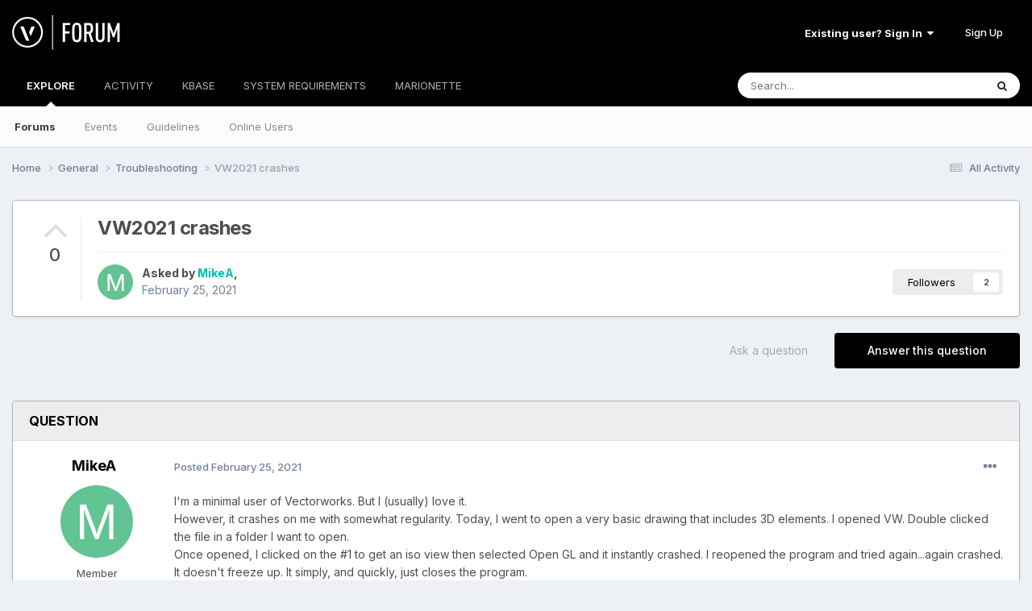

--- FILE ---
content_type: text/html; charset=utf-8
request_url: https://www.google.com/recaptcha/api2/anchor?ar=1&k=6LfK5wwTAAAAADYWfkkexX-_GJypDcRSdYRwb8pr&co=aHR0cHM6Ly9mb3J1bS52ZWN0b3J3b3Jrcy5uZXQ6NDQz&hl=en&v=PoyoqOPhxBO7pBk68S4YbpHZ&theme=light&size=normal&anchor-ms=20000&execute-ms=30000&cb=4uf4l8ybl20i
body_size: 49280
content:
<!DOCTYPE HTML><html dir="ltr" lang="en"><head><meta http-equiv="Content-Type" content="text/html; charset=UTF-8">
<meta http-equiv="X-UA-Compatible" content="IE=edge">
<title>reCAPTCHA</title>
<style type="text/css">
/* cyrillic-ext */
@font-face {
  font-family: 'Roboto';
  font-style: normal;
  font-weight: 400;
  font-stretch: 100%;
  src: url(//fonts.gstatic.com/s/roboto/v48/KFO7CnqEu92Fr1ME7kSn66aGLdTylUAMa3GUBHMdazTgWw.woff2) format('woff2');
  unicode-range: U+0460-052F, U+1C80-1C8A, U+20B4, U+2DE0-2DFF, U+A640-A69F, U+FE2E-FE2F;
}
/* cyrillic */
@font-face {
  font-family: 'Roboto';
  font-style: normal;
  font-weight: 400;
  font-stretch: 100%;
  src: url(//fonts.gstatic.com/s/roboto/v48/KFO7CnqEu92Fr1ME7kSn66aGLdTylUAMa3iUBHMdazTgWw.woff2) format('woff2');
  unicode-range: U+0301, U+0400-045F, U+0490-0491, U+04B0-04B1, U+2116;
}
/* greek-ext */
@font-face {
  font-family: 'Roboto';
  font-style: normal;
  font-weight: 400;
  font-stretch: 100%;
  src: url(//fonts.gstatic.com/s/roboto/v48/KFO7CnqEu92Fr1ME7kSn66aGLdTylUAMa3CUBHMdazTgWw.woff2) format('woff2');
  unicode-range: U+1F00-1FFF;
}
/* greek */
@font-face {
  font-family: 'Roboto';
  font-style: normal;
  font-weight: 400;
  font-stretch: 100%;
  src: url(//fonts.gstatic.com/s/roboto/v48/KFO7CnqEu92Fr1ME7kSn66aGLdTylUAMa3-UBHMdazTgWw.woff2) format('woff2');
  unicode-range: U+0370-0377, U+037A-037F, U+0384-038A, U+038C, U+038E-03A1, U+03A3-03FF;
}
/* math */
@font-face {
  font-family: 'Roboto';
  font-style: normal;
  font-weight: 400;
  font-stretch: 100%;
  src: url(//fonts.gstatic.com/s/roboto/v48/KFO7CnqEu92Fr1ME7kSn66aGLdTylUAMawCUBHMdazTgWw.woff2) format('woff2');
  unicode-range: U+0302-0303, U+0305, U+0307-0308, U+0310, U+0312, U+0315, U+031A, U+0326-0327, U+032C, U+032F-0330, U+0332-0333, U+0338, U+033A, U+0346, U+034D, U+0391-03A1, U+03A3-03A9, U+03B1-03C9, U+03D1, U+03D5-03D6, U+03F0-03F1, U+03F4-03F5, U+2016-2017, U+2034-2038, U+203C, U+2040, U+2043, U+2047, U+2050, U+2057, U+205F, U+2070-2071, U+2074-208E, U+2090-209C, U+20D0-20DC, U+20E1, U+20E5-20EF, U+2100-2112, U+2114-2115, U+2117-2121, U+2123-214F, U+2190, U+2192, U+2194-21AE, U+21B0-21E5, U+21F1-21F2, U+21F4-2211, U+2213-2214, U+2216-22FF, U+2308-230B, U+2310, U+2319, U+231C-2321, U+2336-237A, U+237C, U+2395, U+239B-23B7, U+23D0, U+23DC-23E1, U+2474-2475, U+25AF, U+25B3, U+25B7, U+25BD, U+25C1, U+25CA, U+25CC, U+25FB, U+266D-266F, U+27C0-27FF, U+2900-2AFF, U+2B0E-2B11, U+2B30-2B4C, U+2BFE, U+3030, U+FF5B, U+FF5D, U+1D400-1D7FF, U+1EE00-1EEFF;
}
/* symbols */
@font-face {
  font-family: 'Roboto';
  font-style: normal;
  font-weight: 400;
  font-stretch: 100%;
  src: url(//fonts.gstatic.com/s/roboto/v48/KFO7CnqEu92Fr1ME7kSn66aGLdTylUAMaxKUBHMdazTgWw.woff2) format('woff2');
  unicode-range: U+0001-000C, U+000E-001F, U+007F-009F, U+20DD-20E0, U+20E2-20E4, U+2150-218F, U+2190, U+2192, U+2194-2199, U+21AF, U+21E6-21F0, U+21F3, U+2218-2219, U+2299, U+22C4-22C6, U+2300-243F, U+2440-244A, U+2460-24FF, U+25A0-27BF, U+2800-28FF, U+2921-2922, U+2981, U+29BF, U+29EB, U+2B00-2BFF, U+4DC0-4DFF, U+FFF9-FFFB, U+10140-1018E, U+10190-1019C, U+101A0, U+101D0-101FD, U+102E0-102FB, U+10E60-10E7E, U+1D2C0-1D2D3, U+1D2E0-1D37F, U+1F000-1F0FF, U+1F100-1F1AD, U+1F1E6-1F1FF, U+1F30D-1F30F, U+1F315, U+1F31C, U+1F31E, U+1F320-1F32C, U+1F336, U+1F378, U+1F37D, U+1F382, U+1F393-1F39F, U+1F3A7-1F3A8, U+1F3AC-1F3AF, U+1F3C2, U+1F3C4-1F3C6, U+1F3CA-1F3CE, U+1F3D4-1F3E0, U+1F3ED, U+1F3F1-1F3F3, U+1F3F5-1F3F7, U+1F408, U+1F415, U+1F41F, U+1F426, U+1F43F, U+1F441-1F442, U+1F444, U+1F446-1F449, U+1F44C-1F44E, U+1F453, U+1F46A, U+1F47D, U+1F4A3, U+1F4B0, U+1F4B3, U+1F4B9, U+1F4BB, U+1F4BF, U+1F4C8-1F4CB, U+1F4D6, U+1F4DA, U+1F4DF, U+1F4E3-1F4E6, U+1F4EA-1F4ED, U+1F4F7, U+1F4F9-1F4FB, U+1F4FD-1F4FE, U+1F503, U+1F507-1F50B, U+1F50D, U+1F512-1F513, U+1F53E-1F54A, U+1F54F-1F5FA, U+1F610, U+1F650-1F67F, U+1F687, U+1F68D, U+1F691, U+1F694, U+1F698, U+1F6AD, U+1F6B2, U+1F6B9-1F6BA, U+1F6BC, U+1F6C6-1F6CF, U+1F6D3-1F6D7, U+1F6E0-1F6EA, U+1F6F0-1F6F3, U+1F6F7-1F6FC, U+1F700-1F7FF, U+1F800-1F80B, U+1F810-1F847, U+1F850-1F859, U+1F860-1F887, U+1F890-1F8AD, U+1F8B0-1F8BB, U+1F8C0-1F8C1, U+1F900-1F90B, U+1F93B, U+1F946, U+1F984, U+1F996, U+1F9E9, U+1FA00-1FA6F, U+1FA70-1FA7C, U+1FA80-1FA89, U+1FA8F-1FAC6, U+1FACE-1FADC, U+1FADF-1FAE9, U+1FAF0-1FAF8, U+1FB00-1FBFF;
}
/* vietnamese */
@font-face {
  font-family: 'Roboto';
  font-style: normal;
  font-weight: 400;
  font-stretch: 100%;
  src: url(//fonts.gstatic.com/s/roboto/v48/KFO7CnqEu92Fr1ME7kSn66aGLdTylUAMa3OUBHMdazTgWw.woff2) format('woff2');
  unicode-range: U+0102-0103, U+0110-0111, U+0128-0129, U+0168-0169, U+01A0-01A1, U+01AF-01B0, U+0300-0301, U+0303-0304, U+0308-0309, U+0323, U+0329, U+1EA0-1EF9, U+20AB;
}
/* latin-ext */
@font-face {
  font-family: 'Roboto';
  font-style: normal;
  font-weight: 400;
  font-stretch: 100%;
  src: url(//fonts.gstatic.com/s/roboto/v48/KFO7CnqEu92Fr1ME7kSn66aGLdTylUAMa3KUBHMdazTgWw.woff2) format('woff2');
  unicode-range: U+0100-02BA, U+02BD-02C5, U+02C7-02CC, U+02CE-02D7, U+02DD-02FF, U+0304, U+0308, U+0329, U+1D00-1DBF, U+1E00-1E9F, U+1EF2-1EFF, U+2020, U+20A0-20AB, U+20AD-20C0, U+2113, U+2C60-2C7F, U+A720-A7FF;
}
/* latin */
@font-face {
  font-family: 'Roboto';
  font-style: normal;
  font-weight: 400;
  font-stretch: 100%;
  src: url(//fonts.gstatic.com/s/roboto/v48/KFO7CnqEu92Fr1ME7kSn66aGLdTylUAMa3yUBHMdazQ.woff2) format('woff2');
  unicode-range: U+0000-00FF, U+0131, U+0152-0153, U+02BB-02BC, U+02C6, U+02DA, U+02DC, U+0304, U+0308, U+0329, U+2000-206F, U+20AC, U+2122, U+2191, U+2193, U+2212, U+2215, U+FEFF, U+FFFD;
}
/* cyrillic-ext */
@font-face {
  font-family: 'Roboto';
  font-style: normal;
  font-weight: 500;
  font-stretch: 100%;
  src: url(//fonts.gstatic.com/s/roboto/v48/KFO7CnqEu92Fr1ME7kSn66aGLdTylUAMa3GUBHMdazTgWw.woff2) format('woff2');
  unicode-range: U+0460-052F, U+1C80-1C8A, U+20B4, U+2DE0-2DFF, U+A640-A69F, U+FE2E-FE2F;
}
/* cyrillic */
@font-face {
  font-family: 'Roboto';
  font-style: normal;
  font-weight: 500;
  font-stretch: 100%;
  src: url(//fonts.gstatic.com/s/roboto/v48/KFO7CnqEu92Fr1ME7kSn66aGLdTylUAMa3iUBHMdazTgWw.woff2) format('woff2');
  unicode-range: U+0301, U+0400-045F, U+0490-0491, U+04B0-04B1, U+2116;
}
/* greek-ext */
@font-face {
  font-family: 'Roboto';
  font-style: normal;
  font-weight: 500;
  font-stretch: 100%;
  src: url(//fonts.gstatic.com/s/roboto/v48/KFO7CnqEu92Fr1ME7kSn66aGLdTylUAMa3CUBHMdazTgWw.woff2) format('woff2');
  unicode-range: U+1F00-1FFF;
}
/* greek */
@font-face {
  font-family: 'Roboto';
  font-style: normal;
  font-weight: 500;
  font-stretch: 100%;
  src: url(//fonts.gstatic.com/s/roboto/v48/KFO7CnqEu92Fr1ME7kSn66aGLdTylUAMa3-UBHMdazTgWw.woff2) format('woff2');
  unicode-range: U+0370-0377, U+037A-037F, U+0384-038A, U+038C, U+038E-03A1, U+03A3-03FF;
}
/* math */
@font-face {
  font-family: 'Roboto';
  font-style: normal;
  font-weight: 500;
  font-stretch: 100%;
  src: url(//fonts.gstatic.com/s/roboto/v48/KFO7CnqEu92Fr1ME7kSn66aGLdTylUAMawCUBHMdazTgWw.woff2) format('woff2');
  unicode-range: U+0302-0303, U+0305, U+0307-0308, U+0310, U+0312, U+0315, U+031A, U+0326-0327, U+032C, U+032F-0330, U+0332-0333, U+0338, U+033A, U+0346, U+034D, U+0391-03A1, U+03A3-03A9, U+03B1-03C9, U+03D1, U+03D5-03D6, U+03F0-03F1, U+03F4-03F5, U+2016-2017, U+2034-2038, U+203C, U+2040, U+2043, U+2047, U+2050, U+2057, U+205F, U+2070-2071, U+2074-208E, U+2090-209C, U+20D0-20DC, U+20E1, U+20E5-20EF, U+2100-2112, U+2114-2115, U+2117-2121, U+2123-214F, U+2190, U+2192, U+2194-21AE, U+21B0-21E5, U+21F1-21F2, U+21F4-2211, U+2213-2214, U+2216-22FF, U+2308-230B, U+2310, U+2319, U+231C-2321, U+2336-237A, U+237C, U+2395, U+239B-23B7, U+23D0, U+23DC-23E1, U+2474-2475, U+25AF, U+25B3, U+25B7, U+25BD, U+25C1, U+25CA, U+25CC, U+25FB, U+266D-266F, U+27C0-27FF, U+2900-2AFF, U+2B0E-2B11, U+2B30-2B4C, U+2BFE, U+3030, U+FF5B, U+FF5D, U+1D400-1D7FF, U+1EE00-1EEFF;
}
/* symbols */
@font-face {
  font-family: 'Roboto';
  font-style: normal;
  font-weight: 500;
  font-stretch: 100%;
  src: url(//fonts.gstatic.com/s/roboto/v48/KFO7CnqEu92Fr1ME7kSn66aGLdTylUAMaxKUBHMdazTgWw.woff2) format('woff2');
  unicode-range: U+0001-000C, U+000E-001F, U+007F-009F, U+20DD-20E0, U+20E2-20E4, U+2150-218F, U+2190, U+2192, U+2194-2199, U+21AF, U+21E6-21F0, U+21F3, U+2218-2219, U+2299, U+22C4-22C6, U+2300-243F, U+2440-244A, U+2460-24FF, U+25A0-27BF, U+2800-28FF, U+2921-2922, U+2981, U+29BF, U+29EB, U+2B00-2BFF, U+4DC0-4DFF, U+FFF9-FFFB, U+10140-1018E, U+10190-1019C, U+101A0, U+101D0-101FD, U+102E0-102FB, U+10E60-10E7E, U+1D2C0-1D2D3, U+1D2E0-1D37F, U+1F000-1F0FF, U+1F100-1F1AD, U+1F1E6-1F1FF, U+1F30D-1F30F, U+1F315, U+1F31C, U+1F31E, U+1F320-1F32C, U+1F336, U+1F378, U+1F37D, U+1F382, U+1F393-1F39F, U+1F3A7-1F3A8, U+1F3AC-1F3AF, U+1F3C2, U+1F3C4-1F3C6, U+1F3CA-1F3CE, U+1F3D4-1F3E0, U+1F3ED, U+1F3F1-1F3F3, U+1F3F5-1F3F7, U+1F408, U+1F415, U+1F41F, U+1F426, U+1F43F, U+1F441-1F442, U+1F444, U+1F446-1F449, U+1F44C-1F44E, U+1F453, U+1F46A, U+1F47D, U+1F4A3, U+1F4B0, U+1F4B3, U+1F4B9, U+1F4BB, U+1F4BF, U+1F4C8-1F4CB, U+1F4D6, U+1F4DA, U+1F4DF, U+1F4E3-1F4E6, U+1F4EA-1F4ED, U+1F4F7, U+1F4F9-1F4FB, U+1F4FD-1F4FE, U+1F503, U+1F507-1F50B, U+1F50D, U+1F512-1F513, U+1F53E-1F54A, U+1F54F-1F5FA, U+1F610, U+1F650-1F67F, U+1F687, U+1F68D, U+1F691, U+1F694, U+1F698, U+1F6AD, U+1F6B2, U+1F6B9-1F6BA, U+1F6BC, U+1F6C6-1F6CF, U+1F6D3-1F6D7, U+1F6E0-1F6EA, U+1F6F0-1F6F3, U+1F6F7-1F6FC, U+1F700-1F7FF, U+1F800-1F80B, U+1F810-1F847, U+1F850-1F859, U+1F860-1F887, U+1F890-1F8AD, U+1F8B0-1F8BB, U+1F8C0-1F8C1, U+1F900-1F90B, U+1F93B, U+1F946, U+1F984, U+1F996, U+1F9E9, U+1FA00-1FA6F, U+1FA70-1FA7C, U+1FA80-1FA89, U+1FA8F-1FAC6, U+1FACE-1FADC, U+1FADF-1FAE9, U+1FAF0-1FAF8, U+1FB00-1FBFF;
}
/* vietnamese */
@font-face {
  font-family: 'Roboto';
  font-style: normal;
  font-weight: 500;
  font-stretch: 100%;
  src: url(//fonts.gstatic.com/s/roboto/v48/KFO7CnqEu92Fr1ME7kSn66aGLdTylUAMa3OUBHMdazTgWw.woff2) format('woff2');
  unicode-range: U+0102-0103, U+0110-0111, U+0128-0129, U+0168-0169, U+01A0-01A1, U+01AF-01B0, U+0300-0301, U+0303-0304, U+0308-0309, U+0323, U+0329, U+1EA0-1EF9, U+20AB;
}
/* latin-ext */
@font-face {
  font-family: 'Roboto';
  font-style: normal;
  font-weight: 500;
  font-stretch: 100%;
  src: url(//fonts.gstatic.com/s/roboto/v48/KFO7CnqEu92Fr1ME7kSn66aGLdTylUAMa3KUBHMdazTgWw.woff2) format('woff2');
  unicode-range: U+0100-02BA, U+02BD-02C5, U+02C7-02CC, U+02CE-02D7, U+02DD-02FF, U+0304, U+0308, U+0329, U+1D00-1DBF, U+1E00-1E9F, U+1EF2-1EFF, U+2020, U+20A0-20AB, U+20AD-20C0, U+2113, U+2C60-2C7F, U+A720-A7FF;
}
/* latin */
@font-face {
  font-family: 'Roboto';
  font-style: normal;
  font-weight: 500;
  font-stretch: 100%;
  src: url(//fonts.gstatic.com/s/roboto/v48/KFO7CnqEu92Fr1ME7kSn66aGLdTylUAMa3yUBHMdazQ.woff2) format('woff2');
  unicode-range: U+0000-00FF, U+0131, U+0152-0153, U+02BB-02BC, U+02C6, U+02DA, U+02DC, U+0304, U+0308, U+0329, U+2000-206F, U+20AC, U+2122, U+2191, U+2193, U+2212, U+2215, U+FEFF, U+FFFD;
}
/* cyrillic-ext */
@font-face {
  font-family: 'Roboto';
  font-style: normal;
  font-weight: 900;
  font-stretch: 100%;
  src: url(//fonts.gstatic.com/s/roboto/v48/KFO7CnqEu92Fr1ME7kSn66aGLdTylUAMa3GUBHMdazTgWw.woff2) format('woff2');
  unicode-range: U+0460-052F, U+1C80-1C8A, U+20B4, U+2DE0-2DFF, U+A640-A69F, U+FE2E-FE2F;
}
/* cyrillic */
@font-face {
  font-family: 'Roboto';
  font-style: normal;
  font-weight: 900;
  font-stretch: 100%;
  src: url(//fonts.gstatic.com/s/roboto/v48/KFO7CnqEu92Fr1ME7kSn66aGLdTylUAMa3iUBHMdazTgWw.woff2) format('woff2');
  unicode-range: U+0301, U+0400-045F, U+0490-0491, U+04B0-04B1, U+2116;
}
/* greek-ext */
@font-face {
  font-family: 'Roboto';
  font-style: normal;
  font-weight: 900;
  font-stretch: 100%;
  src: url(//fonts.gstatic.com/s/roboto/v48/KFO7CnqEu92Fr1ME7kSn66aGLdTylUAMa3CUBHMdazTgWw.woff2) format('woff2');
  unicode-range: U+1F00-1FFF;
}
/* greek */
@font-face {
  font-family: 'Roboto';
  font-style: normal;
  font-weight: 900;
  font-stretch: 100%;
  src: url(//fonts.gstatic.com/s/roboto/v48/KFO7CnqEu92Fr1ME7kSn66aGLdTylUAMa3-UBHMdazTgWw.woff2) format('woff2');
  unicode-range: U+0370-0377, U+037A-037F, U+0384-038A, U+038C, U+038E-03A1, U+03A3-03FF;
}
/* math */
@font-face {
  font-family: 'Roboto';
  font-style: normal;
  font-weight: 900;
  font-stretch: 100%;
  src: url(//fonts.gstatic.com/s/roboto/v48/KFO7CnqEu92Fr1ME7kSn66aGLdTylUAMawCUBHMdazTgWw.woff2) format('woff2');
  unicode-range: U+0302-0303, U+0305, U+0307-0308, U+0310, U+0312, U+0315, U+031A, U+0326-0327, U+032C, U+032F-0330, U+0332-0333, U+0338, U+033A, U+0346, U+034D, U+0391-03A1, U+03A3-03A9, U+03B1-03C9, U+03D1, U+03D5-03D6, U+03F0-03F1, U+03F4-03F5, U+2016-2017, U+2034-2038, U+203C, U+2040, U+2043, U+2047, U+2050, U+2057, U+205F, U+2070-2071, U+2074-208E, U+2090-209C, U+20D0-20DC, U+20E1, U+20E5-20EF, U+2100-2112, U+2114-2115, U+2117-2121, U+2123-214F, U+2190, U+2192, U+2194-21AE, U+21B0-21E5, U+21F1-21F2, U+21F4-2211, U+2213-2214, U+2216-22FF, U+2308-230B, U+2310, U+2319, U+231C-2321, U+2336-237A, U+237C, U+2395, U+239B-23B7, U+23D0, U+23DC-23E1, U+2474-2475, U+25AF, U+25B3, U+25B7, U+25BD, U+25C1, U+25CA, U+25CC, U+25FB, U+266D-266F, U+27C0-27FF, U+2900-2AFF, U+2B0E-2B11, U+2B30-2B4C, U+2BFE, U+3030, U+FF5B, U+FF5D, U+1D400-1D7FF, U+1EE00-1EEFF;
}
/* symbols */
@font-face {
  font-family: 'Roboto';
  font-style: normal;
  font-weight: 900;
  font-stretch: 100%;
  src: url(//fonts.gstatic.com/s/roboto/v48/KFO7CnqEu92Fr1ME7kSn66aGLdTylUAMaxKUBHMdazTgWw.woff2) format('woff2');
  unicode-range: U+0001-000C, U+000E-001F, U+007F-009F, U+20DD-20E0, U+20E2-20E4, U+2150-218F, U+2190, U+2192, U+2194-2199, U+21AF, U+21E6-21F0, U+21F3, U+2218-2219, U+2299, U+22C4-22C6, U+2300-243F, U+2440-244A, U+2460-24FF, U+25A0-27BF, U+2800-28FF, U+2921-2922, U+2981, U+29BF, U+29EB, U+2B00-2BFF, U+4DC0-4DFF, U+FFF9-FFFB, U+10140-1018E, U+10190-1019C, U+101A0, U+101D0-101FD, U+102E0-102FB, U+10E60-10E7E, U+1D2C0-1D2D3, U+1D2E0-1D37F, U+1F000-1F0FF, U+1F100-1F1AD, U+1F1E6-1F1FF, U+1F30D-1F30F, U+1F315, U+1F31C, U+1F31E, U+1F320-1F32C, U+1F336, U+1F378, U+1F37D, U+1F382, U+1F393-1F39F, U+1F3A7-1F3A8, U+1F3AC-1F3AF, U+1F3C2, U+1F3C4-1F3C6, U+1F3CA-1F3CE, U+1F3D4-1F3E0, U+1F3ED, U+1F3F1-1F3F3, U+1F3F5-1F3F7, U+1F408, U+1F415, U+1F41F, U+1F426, U+1F43F, U+1F441-1F442, U+1F444, U+1F446-1F449, U+1F44C-1F44E, U+1F453, U+1F46A, U+1F47D, U+1F4A3, U+1F4B0, U+1F4B3, U+1F4B9, U+1F4BB, U+1F4BF, U+1F4C8-1F4CB, U+1F4D6, U+1F4DA, U+1F4DF, U+1F4E3-1F4E6, U+1F4EA-1F4ED, U+1F4F7, U+1F4F9-1F4FB, U+1F4FD-1F4FE, U+1F503, U+1F507-1F50B, U+1F50D, U+1F512-1F513, U+1F53E-1F54A, U+1F54F-1F5FA, U+1F610, U+1F650-1F67F, U+1F687, U+1F68D, U+1F691, U+1F694, U+1F698, U+1F6AD, U+1F6B2, U+1F6B9-1F6BA, U+1F6BC, U+1F6C6-1F6CF, U+1F6D3-1F6D7, U+1F6E0-1F6EA, U+1F6F0-1F6F3, U+1F6F7-1F6FC, U+1F700-1F7FF, U+1F800-1F80B, U+1F810-1F847, U+1F850-1F859, U+1F860-1F887, U+1F890-1F8AD, U+1F8B0-1F8BB, U+1F8C0-1F8C1, U+1F900-1F90B, U+1F93B, U+1F946, U+1F984, U+1F996, U+1F9E9, U+1FA00-1FA6F, U+1FA70-1FA7C, U+1FA80-1FA89, U+1FA8F-1FAC6, U+1FACE-1FADC, U+1FADF-1FAE9, U+1FAF0-1FAF8, U+1FB00-1FBFF;
}
/* vietnamese */
@font-face {
  font-family: 'Roboto';
  font-style: normal;
  font-weight: 900;
  font-stretch: 100%;
  src: url(//fonts.gstatic.com/s/roboto/v48/KFO7CnqEu92Fr1ME7kSn66aGLdTylUAMa3OUBHMdazTgWw.woff2) format('woff2');
  unicode-range: U+0102-0103, U+0110-0111, U+0128-0129, U+0168-0169, U+01A0-01A1, U+01AF-01B0, U+0300-0301, U+0303-0304, U+0308-0309, U+0323, U+0329, U+1EA0-1EF9, U+20AB;
}
/* latin-ext */
@font-face {
  font-family: 'Roboto';
  font-style: normal;
  font-weight: 900;
  font-stretch: 100%;
  src: url(//fonts.gstatic.com/s/roboto/v48/KFO7CnqEu92Fr1ME7kSn66aGLdTylUAMa3KUBHMdazTgWw.woff2) format('woff2');
  unicode-range: U+0100-02BA, U+02BD-02C5, U+02C7-02CC, U+02CE-02D7, U+02DD-02FF, U+0304, U+0308, U+0329, U+1D00-1DBF, U+1E00-1E9F, U+1EF2-1EFF, U+2020, U+20A0-20AB, U+20AD-20C0, U+2113, U+2C60-2C7F, U+A720-A7FF;
}
/* latin */
@font-face {
  font-family: 'Roboto';
  font-style: normal;
  font-weight: 900;
  font-stretch: 100%;
  src: url(//fonts.gstatic.com/s/roboto/v48/KFO7CnqEu92Fr1ME7kSn66aGLdTylUAMa3yUBHMdazQ.woff2) format('woff2');
  unicode-range: U+0000-00FF, U+0131, U+0152-0153, U+02BB-02BC, U+02C6, U+02DA, U+02DC, U+0304, U+0308, U+0329, U+2000-206F, U+20AC, U+2122, U+2191, U+2193, U+2212, U+2215, U+FEFF, U+FFFD;
}

</style>
<link rel="stylesheet" type="text/css" href="https://www.gstatic.com/recaptcha/releases/PoyoqOPhxBO7pBk68S4YbpHZ/styles__ltr.css">
<script nonce="jc0ervlaDG7gZusI9aXJ0Q" type="text/javascript">window['__recaptcha_api'] = 'https://www.google.com/recaptcha/api2/';</script>
<script type="text/javascript" src="https://www.gstatic.com/recaptcha/releases/PoyoqOPhxBO7pBk68S4YbpHZ/recaptcha__en.js" nonce="jc0ervlaDG7gZusI9aXJ0Q">
      
    </script></head>
<body><div id="rc-anchor-alert" class="rc-anchor-alert"></div>
<input type="hidden" id="recaptcha-token" value="[base64]">
<script type="text/javascript" nonce="jc0ervlaDG7gZusI9aXJ0Q">
      recaptcha.anchor.Main.init("[\x22ainput\x22,[\x22bgdata\x22,\x22\x22,\[base64]/[base64]/[base64]/[base64]/[base64]/[base64]/[base64]/[base64]/[base64]/[base64]\\u003d\x22,\[base64]\\u003d\x22,\[base64]/w6Mnw5RowoBfKB/DvzvCgcOCw7jCqVY2w4/CilJHw4PDjxTDgSQ+PwbDkMKQw6LCjMKqwr5ww5HDrQ3Ch8OGw5rCqW/CiiHCtsOlXBNzFsOxwrBBwqvDimlWw51Zwo9+PcOmw5AtQQPChcKMwqNHwokOa8O/K8KzwodxwpMCw4VXw5bCjgbDl8OlUX7DjSlIw7TDkcOvw6x4AjzDkMKKw5Zywo59cCnCh2J+w6rCiXw4wpcsw4jCmzvDusKkRSU9wrsywqQqS8OBw6hFw5jDh8KGEB8OW1oMTCgeAwnDnsOLKVpSw5fDhcOtw6LDk8Oiw6hlw7zCj8Oiw7zDgMO9N2Bpw7dSPMOVw5/DsA7DvMO0w6M+wphpFsO3EcKWYFfDvcKHwqDDlFU7Zw4iw40OUsKpw7LCm8OoZGd1w5hQLMOvSVvDr8KmwppxEMODSkXDgsKtL8KEJFgZUcKGHBcHDzYjwpTDpcOVJ8OLwp54ZBjCqlnCsMKnRQw0wp02P8OqNRXDo8KgSRRww5jDgcKRHmduO8K/wpxIOTVsGcKwR0DCuVvDtQ5iVX/DoDksw49jwr83EDYQVXDDpsOiwqVGaMO4KDRzNMKtSFhfwqwpwrPDkGRiSnbDgDjDu8KdMsKTwqnCsHRTZ8Ocwox1SsKdDRnDm2gcMlIWKmbChMObw5XDhsKUworDqsOFYcKEUnsbw6TCk2Nbwo8+esKVe33CpMKmwo/Ci8Onw47DrMOAHMKVH8O5w6bCsTfCrMK7w59MakBUwp7DjsOtcsOJNsKrHsKvwrgHAl4UeSpcQ37DrBHDiF7CncKbwr/CrkPDgsOYfMKLZ8O9EBwbwrotJE8LwoU4wq3Cg8OYwrJtR23DucO5wpvCqlXDt8Olwpt1eMOwwqZEGcOMRQXCuQVIwr1lRmLDgj7CmTvCmsOtP8KOIW7DrMOSwrLDjkZrw6zCjcOWwr/CgsOnV8KcDUldKcKlw7hoPCbCpVXCs0zDrcOpMl0mwplCUAFpbcKmwpXCvsOCe1DCnyMtWCwlOn/DlXUYLDbDkEbDqBpAJl/[base64]/DpcOQw51wLMKnPcOkw4DDqwBENjPCmQ3CoXfDsMK/W8OIBTU5w65cCGvCgcORG8Klw68Gwokqwq8fwpTDrcKlwqjDu09IP1rDjMOtw6vDrsKAwrrCsAVawrx8w7PDlFDCosOxccKPwq3DgMOdZMOmTGcDIsOfwqnDvQ7DpcOoQMKiw7lZwrQ5wqLDgcOpw4/DtkPCsMKEZcKowr/DtsKkf8Kfw5oowrIgw70oL8KcwrZcwoRpR37ClWzDg8OCXcKOw5DDhF/[base64]/B8KNw53Dm8KMwpgnJnLDknHClWU/[base64]/DjcK7H8ODJTdgwrfDkhXCtMOPw4l/w7AqcsOtw4hYw712woLDlMOywrUKFCBAwrPDk8OgdcKZJ1HCuTVow6HDnsKiw4JABARwwobDrsOgeU9+wonDlMO6RsO2wrjCjXlQaxjDoMOtK8Oqw63CpC3CksOnwp7CssOLAn5Bb8OYwrM0wp3ChMKOwoXCuhDDusKrwrYtWsOFwrFAMsKywr9SB8KFLcKNw7x/HsKMFcOowqbDuFE+w4FRwoUCwogNNsOtw7xxw4wiw61/woHCu8OjwrN4PlXDvcK9w68lasKEw6Q1wqoHw7XCnlnCqUpZwrfDp8Oow4Zhw7MwDcKQa8Kpw4XCjSTCuU3Dv3vDicKeTsORQMKnAcKEG8Ouw7Fpw7vCicKkw4zCo8Oyw6LDnMO4ZB8Gw6JSWsO2LRfDlsKecn/[base64]/[base64]/[base64]/CgsOvMcKQw5XCkWrDqC3Cq8Kfw64Fw5XDkyDCmsOOasOGJErDssO8OMK8KcOAw58jw7p0wqwJbn/CklPChSnCtsO1AVhLORnCt3cIw604fCrCjcKhbCAdLcK+w4BVw7XCs2/DksKcw6dbw7fDisOLwrhJI8O6w5FAw4TDu8OAcnfCtRbDlMOowq9ESg3CicOJKgrDvcOpZcKcRmNXK8KTw5fDk8OsPF/Di8KFwqcMXRjCsMO3CwDCvsKdchnDs8Kzwot3wpPDpFLDlW1xw7A4McOcw7hbw5RGfcOgW2Y5YlEcbcOeQnwpK8O2w49RDyfDgHfDpDhec28+w6/CscO7EcKHwqRIJsKNwpAvay7CnW7CvkoNwqZmwqHCthzCjcKBw5DDlh3CgHvCt3E5fsOwNsKWwq4qC1nCoMKgdsKswpjClDcEw5PDjMK7XSd6w4olVMO1w4Z1w5jDpHvDkW3CnFfDm0Avw4QbLw7CskfDg8K2w6Brdi/[base64]/X8OyYMK2BsOww5LDjMK+Ii85fsKTeXHDpsKwwp5/QmkBHsOiRVQowrrDi8KtfMKGOcKtw5bCtsOAEcKaGcK3w67CpsORw61Lw5nCtVhyWARZMsKRUsO+QGXDocOcw5RVHDA+w7LCq8KeHsKBJjPDr8OjNl9jwrg+V8KGCMKbwpw3w54/HMOrw5pdwoYUwozDh8OyADMEAsOvZWnCrmTCpMObwotOwp4Uwp03w5vDn8OWw4PCpHfDlRbDvcOKN8KTPz0jFGPDgA7ChMKMG0ENQG9XfGLCgSQqYwg8woTCi8K9I8K7GCUTw6zCgFDChhXCu8OOw63CkVYEbsOswpMnEsKPBS/[base64]/Cnlwvw5kJw5g9OcOcw5xtfcOPw4w2ccOfw5IfJU0oPAx9wq/ChCc5TFrDkFUhBsK0di4VKVpKXDAmMMKtw4HDusOYw5FrwqIPV8KYZsOzw751w6LDjsOoLioWPh/DpcO+w4RqS8OcwojCh0tZw7LDuh/CkMKIO8KFw75OUEkTAhNAwptgVgvDtcKrHsOuXsKuQ8KGwp/[base64]/CtsKlGmjDpsKvIsKWN3zDqcOXDhUfw4DDjcK3BsO+JwbCmnrDisK5w4vDvh4bfnMhwq4Bwqc3w5TCplvDp8OOwpDDnBouLBEOwrcqCxZ8XB7Cn8OZGMK2PWFIJTvDkMKjAkLDscKzM0DDuMOwGsOqwoEHwpAHTVHCjMORwrvChMO3w5rDhMOCw63CnsOSwq/DgMOIDMOmZQjCik7CqMOUYcOAwpUYcyEVShvDhDVhVGfCnG4Fw7MrPgsRFMOewq/DsMKiw63CvWTCuCHCilUmH8ONRsKGw5oPZ1zDmXYbwpgpwprCsGYzwr7CiijCjHpaHW/Dny/DtGVzw5wjcsOtbcKCPk3DqcOKwpHDgcKBwqfDjsKPOsK2asKHwqZuwonCm8KXwrIAwpjDjsKRDT/ChSY/wpPDswTCtkvCpMKawqQWwoDDoXPCmCsdJcOIw5nCh8OVECrCk8OBw786wo7ClxvCqcOxasO/woTDn8Kjwr0FR8ORYsOww5vDoH7CjsOXwrrCvGTDmTcAVcO1WsOWd8Kdw5IcwoHDtzIVNMK1w4LDoHUPFsOowqjDhcOcYMK3w5rDgsOOw7NfeWl8wokHSsKVwpnDvlsewpfDnlfCkRTDvsK4w60NcMKQwrEWLg1pw6jDhlhIW0kBfcKQAsO4TjbDlX/CtGt9HjoLw7bCg2MWLMK8HMOrd0/[base64]/DkMKSWRHCosKxw5bDpmI9GWjCisOSwqN6BD9jVMOSw5DCssOqFHUrwojDrMK6wrnCksK1w5ouB8O2OMKuw5wTw5fDg2JxaXphB8OWYXHCrcOOKn9zw7bCkcKnw5RNKRzDsT/ChcOZecK7ZQ3DjA96wpdzNHPDt8KJA8KDPx9YWMKTT0pLwoNpw4HDgsOVURTClnpcwrnCssONwrgdwprDvsOFwq/[base64]/[base64]/CpibDr37DnsK4EcOCQ8Kke8Kswr9owq1XFRDCtsOdecKtECtVQ8KzIsKsw5LChcOuw5gff0XCh8Ogwp00EMKxw6XDrH3DqWBDw7sHw5wtwobCm3BywqfDqWbDssKfGWkcGXc1w7nCmFwSw6oYCyIUTy1/[base64]/PzjCpsKCw7fCrMKzw5A9AsKLan5bKTnCl8ObwqgtLVbClsKFwqdHTTZmwo8QFBrDuAnDtEYRw5zDgjPCsMKKOsOEw5Azw7gfWzpZdSViw5vDnRJXw73CtwLClhtERjDDgsK2V13CiMOHdcO5woI/wp/CgC1Nw4Mdw712w6fCscKIV0rDlMKEw63Dhx3DpsO7w63CkcK1UMKHw5TDkBoSacOMwolVRVUxwonDlQvDvigHVErCoT/Ch2NAHsOEFx8Swp8/w6ldwqHCpyPDk1zCs8OZO35sTMKsQCvDki49eVwjwpjDq8OiMBxJV8K/[base64]/KGU/wrRkB27CksOxw7VEw6XDgWvDknbClsOKXsOzwoIaw4JJBUjCuF7CmAFJKkHCtFXDqMOBKhLDjgVPw6bCrsKQw7HCjFVPw5hjNgvCuRNRw7bDp8OpWcKuezAVA2HCmHjCssOqwp/DlsK0worCvsOfw5Bfw4XCgcKjASADw49qwqPCpC/ClcOqw40hQMOnw4JrO8KOw7QLw6UxPwLCv8KiP8K3Z8O3wonCqMO2wqMhIV0ow4nCvVRlQifCjsOpFExkwpjDvcKWwpQ3c8OnM2VNPcKdG8O9wqbDkMKHDsKXw53DpsKzc8OSDcOfWAtrw60URRA/QcOQAwVybCzCmMKjwr4sd3NNFcKHw6rCuHgtAhtGB8KKw4PCrcOFwq7DvMKAIsO+w6nDqcKTV17CpMODw6PDn8KGwqFMW8OowovCg2XDpRXDh8Opw6PCjijDsVAfWmMuw4pHc8O0OcObw4UIw51owrHDkMOFwr9ww6/Dih8dw5YQH8Koeg7CkXl4w5pCwqxQSAHDvys2wqghacOOwo4kLcOcwqEtw4lVacKbcnAUPsK+FMK9JX8vw6tdeHXDh8OJNsKAw7nCoiDCoH7Di8Omw4vDmVBAb8Onw4PChsOmQcOqwoFWwq/DuMOJRMK4WsO/[base64]/CmMK1wqFOw4hqw71Yw7LDg8O0L8OoTsOdwq84RVMCXcK8EkFywq9YQ2xfwpRJwqZBYzw0NCxqwqLDjgbDhizDpcOawrobw4fCgTzDm8OjU2DDjUFOwrTCqzpmeB7Diwp5w73Du1glwobCu8Otw43DhADCoRfChl9FQDwRw5DCtx45woDChcOfwoHCq2wewqxaDg/Cg2BZwqnDp8KxNWvCjcKzezfDmUXCl8O6w4PDo8Klwo7Du8KbZWrCjsOzJDcKfcOHwrbDvWMKW1FQcMKPCsKkM2TCiX/Cm8OOfT/CgsKbPcOlJMKtwrJ6I8OwZsOaMCx3FsKfw7BEUHnDmsO8WsKaDsO6SzfDnsO7w5zCicOwFXnDjQtvw5Jtw4fDqcKIwqx/woxVwo3Cq8OWwrhvw4YHw5UZw4LCu8KbwpvDryfCocOaIxbDjm7CsBrDjznCusOfGMO4PcO/[base64]/CvFwqXy/[base64]/Ds8ORbF4iwo/DsMKxbWbCtTMwworDv0oaB1VlNWo7woonJW1ew4nCnlcTW2/CnAnCpMKvw7lnwrDDhcK0AcKDwrpPwqXCiT8zw5DDplzDilNRw7c7w5FlWMO7NMOYcMOOwo5cw73Ct315wrTDsTtOw6Irw7ZyJMOLwpwCPsKZNsOswp9AdcKLImnCsAPCgsKew4oeDMOgworDqH/DpMKsSsO/OcKkwoUkCh5lwrluw67CvsOZwpJ6w4h3KWUoNQnCsMKFfcKCw7nCncKpw6YTwoc0D8KZN0PCpMKrw5LCqMOZwqYAN8KZBw7CkcK1woDDnnd+HMK7LTHCs3PCusOpeW4+w5llEMO7wovCgEx1F1VSwpLCkxLDmsKJw47CmhjCn8OdCT7DoGMQw5d/w7DCiWjDmcOBwp7CoMKaahIvDMK7ckk3wpHCqMOrYH4Lw6YSw6/Cq8KvWUgXPMOmwrgdBsKJIgEBw6zDjcOZwrRbQcKnQcKywqNzw50hfcOww6MUw5/CvsOWGkvDtMKNw6Nqw4pHw4HCusKYCA5GAcOxDMKsDn3CtVrDkcKmw7NZwpd5wrDCkWh+b2jCjcKcwonDtsO6w4fCsyYUMEcCw5cLw6TCvgdTC2XCs1fDl8OYw4jDshvChMKsK2bClMK/[base64]/[base64]/CicOgAsOIU8OxFMOowro/U8OUMsKVUcOdLn3Cr1TClWrDusO4OB/CjsKTUH3DkMObO8KjSMKyGsOXwoDDoGvDpMOgwqNJF8K8UsOxAEgiS8Olw5XCssOnw5Yhwq/[base64]/ChB7Cn8OPw7Bhw5fCnzrDh8OxwoPDpiR9XcOPwqhDw4tJw5VMXQDCplctLgvCnsOpwo3Cnkt+wrk6wo0iworCrsOZecOKJVPDkcKpw5DDmcKpeMOcdQzClnVGQMO0CGRdw53CiwjDpcOawrJRCAE2w6sLw7TCtsOBwr/DlcOyw5ICCMOlw6VywqHDkcO2NMKGwqESS1LCmSvCssO7wqTDmC4RwoJ6VMOIwrPCm8KCc8O5w6Ffw6XClVkZOy0EAWstM1jCpcOOwqFxTHTDkcOPMCTDnj8Vw7PDrMOYw53Dg8K2fUF6HgVcCX0udEjDjMOUDAonwrPCgg3DisO6O3J9w5cVwol/w4XCqcKSw7cdY3x+P8OZTwcdw78hf8KsDhfDq8Opw7ZswprDpsO1Z8KUwo/[base64]/[base64]/UMKYwo/Cqg58w6cxwrPCtHsywplmw7zCsMKzPxPCngJpAcOHwqZLw7w+w4TCpHLDkcKpw58/[base64]/CiTxRwqoOMAZvA1oNS8KKfEFnw5Mbw4jChzUEUVDCrRDChMKWaXovwpVUw7R9P8KyPGF/w4PDu8Kaw6J2w7vDlnzDiMOBCDgddRs9w5UNXMKWw4LDuic3w6LCj2IOXh/DusOmw7DCqsOgw5sYwo3DnHRJw5nDvMKfDcKxwq07wqbDrBXCu8OgFC1IGMKrw4JLU0MVwpMaGXJDMsOaPsK2w4TCgsOxVxkxHGoVHsKRwp5Zwog1aT3ClSZ3w5/Cs19Xwrkzw5fDgB5AeXrCtsOBw4JdbsKowpvDnSjDq8O5wrPDpMOERsO9w4rCt2wowrBqAsK9w7rDqcOmMFlTw6LDtHjCscOzNgnDqMK9w7TClsOqwpTCnhDDq8KxwpnCskpfRHkuGxZXJMKVamEyYyp/Cj7DozjDiB0pw6vChVNnNcO0w4VCwqXCjxnCni3Co8O7w6p8FUNzTMOKcEXDncKIACvDpcO3w6kewr4GEsOUw65GWMKsYyRDH8OOw4TDt2xDw5/DmErDqGHCry7DicOrwo8nw4zCpTPCvXdmwrN/wprDrMOgw7QrVgXCi8KceWctEWcWw61mYF/DpsOHQMKVLVliwrQywqFAM8K4S8O1w6XCkMKKw6XDjn07RcOJRFrDgTQLTE8rw5VUb35RccOIM3hBc3NmRU4GZT83LMOVEj1awq/CvmLDqsK/w5NQw7/DtDjDm3x1Y8KTw5/[base64]/Dq8Kdw6IzZ8KRw4vDm8OyT8OhLcOTUDhOIMOHw73CgCwowoDDkRwew7ZCw7HDjThvY8KYN8OOQMOKbMOSw5sLOsO5CjbDkcOYNMKhw58qf1nDiMKQw47Djh7Cvl0kdFlyODUMwozDpErDsy/CqcO2DW/CtSTDqmfCn03CisKKwqJQwp8adRgNwqjCmkpqw4TDssO7wrPDmkR2w4PDtHMmWnN5w5tHccKDwojCt0PDulnCgsOtw7Qjwr1gQMO/w6zCtjs8w4dYPgVCwpBKUgk3UU1Uwop0XsK4PsKeC19TRsKxShfCqynCpDDCicKUwq/CjcO8woZwwqJtZMOldcOJWQB8wp9ewotdKhzDjsOfN0RTwonDnXvCnAXClQfCkk/[base64]/CkMOcHsOPPsOwY3RCw4wKaMKwEMO7H8KwwqnDpg7DhMKxw7IvBMOEYB/[base64]/Do8OIJgLCmMOaKxgtVXhwwoUwdRUsesKgbGhVTFoQB005ZMOmb8OpIcKTbcKywroLRcKVfMOQLlrDtcOwWi7CtxLCn8OYScK3CG1iTsKjMlDCi8OdYsO4w5hze8OGa0LChiY2QcKWwonDsFPDucKhCSgPAhbCgBZww5IbZcK/w6vDsi5Lwp4aw6XDsA7CrXXCgkDDqMKkwoBRPsK+J8K8w6Fpwr3Doh/CtMK/w7nDqsOWNsK8AcOCYiNqwrrCjhjDnQrDs0Mjw5hVw4DDjMOtwrUATMOLV8OkwrrDpsKWRMOyw6fChmDDtgPCuWTDmH0swpsHWsKLw7BnR2EkwqDDrlNhXCXDsC/CsMKyVmVxw7XCgiXDg1QVw55bwpXCucOdwr4iUcKcP8OPUsOWwrslwq7CjEAYAsKSR8K6w6/CkMO1wqrDpsKOLcK3w4TCjMKQw5TCrMOswrsEwplAE3hyLMO2w5vDjcKsQX54TAEQw6AuRzDCscO2YcO/w77DnsKwwrnDmcOjH8OrJA3Du8OQQsOIXTvDpcKTwoJawojDnMOUw67DsBDCiC3DksKUXybDqFLDk3JowozCvcOyw6k4wq3CmMKKF8K6w7/CisKgwqp4XsOxw4PDmzzDoUfDlwnDtRPDmcO/[base64]/Cix3CrBMIMTAsJ8K6H1XDvSglw53Cl8KoK8OhwqYDOsKHwo/[base64]/DnzE2wqPDkMO0YsOEEcKKw6zChMKTwrhzIsOjP8KsZlTCkwbDimkCBGHCiMObwoMqV1hhwqPDjFE1YQTChVBPL8KeBXUBw6zCoRfCl2Mhw5orwrt6DRPDtcOAH3khVD0Yw6HCujgqwqzDvsKAcx/Cp8KSw4HDm2fDoEHCv8OSwpjCgMKQw4kdSMOUwrzCs2jChUDCgHnCpwJLwrdnw73DlRDDqRgeLcKPb8K+woNnw7gpMxzCqhpOwppODcKGFw4Cw4kkwq9Zwq17w7TChsOewp/DtMKqwpomw7tLw6bDtcKwYhzCvsO4N8OJwq8QbsKgVlgFw7pewpvCucO8DVF+w7UywobCqU9MwqNlHhAAAMKnPFTCq8OJwq/Ct2TCgABnaUdZYsKDbMO/w6HDrjVWbHjCucOrDsKxBEF2VS1Yw5nCqGALOXUAw4/DicODwoNUwqTConUfRCIuw7LDuXUuwr/DscOsw4EGw641H3/CrsOofsOIw6QBNcKPw4lwQSrDvMOLUcOSRMOjUTzCsU/Chi7DgWTClsKkKcO4A8OzCFPDlRPDvFrDk8Ozw4zCtcK8w78YCcOsw5NdKC3DhXvCunvCrnjDqzM0U0fDocKIw47DhcK9woTChW9acGvCgntAScO6w5rCssKvwqTCgBnDilIrBk4iOn1jAFTDgVTCssKAwp/ChsKGD8OVwrbCv8OdUEvDq0bDl1rDksOQH8OhwoTDksK8w6zDqsKGAz9uwolXwoHCg3Z5wrjDpsKLw4w/wr5EwrbCjMK4UzfDmVPDucO/wqEmw7wXeMKYw6rCn1TDqsOFw77DncOiJhvDt8Ocw7jDpwHCk8KyQ0LCj3Y9w63CpcOowpsiQMOow63Cjjt+w5Amw43DncOWN8OPIg3DksObdGTCq1sTwq3CiSE/w6lCw4QFFk7Dh2tKw48OwrY0wohfw4N5wpB8Ak3CihDCrMKNw5nCm8KMw7IDwpQQwq0Tw4XCq8KaXgEDw5hhwqdRwoXDkUTDqsOlJMKDPQ3DgHlBdMKeen55CcKdwpzDnl/ChwkNw6Y1w7fDjsKtwooRbsKZw5VWw49HATYhw6VMKF43w7jCsQ/DscKAMsO0AsObETRufShKw5LCi8OpwrRKZcOWwpQjw7ERw7fCgMOJNjAyJXDCr8KYw7rDi2/Ct8O1FcKSVcO3ZSXCvsK+XMOYB8OYSAXDlA0idkHCi8O1NMKiw6bDn8K7LcOtw4kPw6g+w6DDgxlPTADDujHCrzJTMMKjXMKlasO6bcKYL8KmwokKw4fDsCjCnsKPfcOIwrnDrWjCgcO4w5o/[base64]/[base64]/CqBMqw47Cu8Knwo7CmCrDo0XCnSnClmHCil4nw4YXwp1Qw5h8wrbDuQ9Pw4NYw47DvsKSLMKXwooLSsK0wrPDgDzCoT1GDXUOMsOGaGXCu8KLw7RqZR/CgcK7PcOQPwN6woRTRytlOxsuwqV6Un8Pw5oyw7gAQsOEw4pffsOTw6zCqWtmUcK9wrPDq8KCQ8OpPsOJMlzCpMK5wq4iwplAwqJSHsOZw7tAwpTCgcKYEcO6bBvDoMKYwqrDqcKjfMOJWsOQw74/wrwXEU4Jw4vDmMKAwqjClSjDpMOyw7d8w4vDkk/Cn1xfHsOMwqfDtDdUfVPCpwEHGMK0fcKBD8KfSnHCvj54wpfCj8OEBVbCp2IdfsOPBMOEwpEnVyDDthEWw7fCixRxwrfDtT85ecK+TMOTPnzChsO4wrzDoiXDmWkKAsOzw5jDvMOsDjjCusKPIsORw6Z6eEXDhmotw5fDj20hw6RSwoZ4wonCtsK/woHCkwAtwo7DrT4CGMKWOzQ0bcOdWUpjwrImw4cQFBjDtHLCisO3w6Blw7LDq8OSw4lewrFTw7NVwqvCqsKOdcOfGAddAiPCm8OXwogowqPDisK0wqcncz5KQmhgw4xNB8OAwqB3eMKdcXR/wrzCksK7wobCpEEmwq0dwprDlgjDjAdebsKGw6DDisOGwpwoK0fDmi7DgsOKwoI8w7kww6dTw5gZw44gJT3CkRMGYRtUbcKnTnTDg8OxPHfCuXEzHXUow6YOwpDCmgEBwrQiMxbCmQ91w4HDrSpuw6vDuWnDoycCBsOHwrrDpV0XwpDDs21hw69LHcK/[base64]/Dtk/CrsKGPcKOwpbDlQ7CpWMfw70JGsO0GQzCrMKOw57Dj8KSasKzawJswpVuwoFgw4E0woBFZcOfFh8bbCg/[base64]/wojChsO5T0JoHxDDmMOdwpvDgk3DrsOiRMO1dWfDosKTLGrDslkRPQV9GMKGwqnCjsO0wrjDvzESc8OzB0vCs2cowqNVwpfCqsOJBCt6F8KVQMOQKjXCoy/CvsOUH0IvVls9w5fDjVLCl1DClDrDgsKkIMKlA8Kmwq7CgcO5Tydkwr7DjMOiPSwxw4fDrsOUw4rDhsOWbsOmaEp0wrg7wpMqw5bDksKVw5JWNyjCusKKw4FdZzUHwpgXNsKtSiPCqHtnd0Z3w4NobsKJZcKyw7JMw7FbCMOOci5rw7ZSw5/DicKscnJ6w7TCsMKAwojDnsOgEXfDvE4xw7XDtj8IesOhNXgecG/DjgjChjF7w5I4E15tw7BZVsOWEhF1w5zDmwjDn8Kzw49KwpfDrMO4wpLCsSYXF8KRwprDqsKKbMK8TirCpjrDjmbDlMOgdcOzw6Uzw7HDjhASwpFJwqbCtSI5wobDqFnDmsORwr3DiMKbK8KvVk40w7/DhxBnEsOWwrkRwqxSw6RrMSsDesKZw59VFgNiw5ZIw63CgFprZsOyewIZZXnChUfDgmdXwqB0w4/DtsOiEcK3VG4DScOnOsK+wr8NwqtpGxzDkXh4P8KcE3PChynCucOuwrU3f8KCYcOEwotkwrlAw4/DpB13w5g9wq9dQcOOMFxrw67CgcKLaDDDscOmw4pawp18wqUFW3PDlWjDo0nDhS8lIxlZY8KzJsK8w4cXCzXDk8K0w4nCpsOHTWfDii/[base64]/Dn8KQKQo7w5XCpHcgKMOywrggZcKVw7kwW01xBMKPccK4UC7DkBZtwot/w4LDusKdwo5aFsOJw5vDncKbwozDlVXConlWwpLDicKpwrvDu8KFTMKpwpx4X3F0LsOsw7/[base64]/HMONw6vCgW8IJsOHDkrCrl8hw5rCvzzCsiMdFcOtwp8uwq3CvQlBMh/[base64]/CiG/CrTEvWcOsDMKcwpTCmsOywod4woh6OE5QPsOnwpM/FcK8XR3Cj8OzaRfDs2oCHkwDGFrClMO5w5cbFXvCssKAIBnDmw3DhcOTw7hjdcKMwrjClcKVM8OKAx/ClMKawr8gw57DisKPwo/DuGTCsGh4w4lWwogYw5vCpcKCw7DDpMOpW8O4K8OQw5dQwqHDt8Kpwp5Lw5PCrD5LBcKaF8OnUlTCtsOkAkzCkMKuw6cMw5Bfw6MGOsORSMKow6UIw7/CuX/CkMKPwp7CksO3Pzcaw4AsDMKbJMK7YsKsUsOISXfCgT0TwrnDuMOkwq7DuVFYVsOhDxw0QcONw6N+wpxaLk7DjlVkw6VwwpLCucKQw7ItPMOBwrnDjcObL33Cs8KPw7sJw6R2w6oeMsKEw51sw5FfMgTCoT7ChMKUw58/w7Zlwp7Cq8K6eMKnXTfCpcOHHMKvfjnCnMK2UwXDvHADUz/DqVzDlV8vHMOAE8OiwrDDn8KHZMKywpcIw6sOR1ITwpEnw6/CucOyZ8Kaw5M6wqAgPMKew6TCgMOSwqxdLcKhwrlzwoPDpR/DtcOJw5vDhsK5wp1VbcKgB8Kdwq7DuSbCh8Kswo8IMQkWImPCn8KYYRkCL8KAU0nClMOswr7DqR9Vw5LDg3vCol3ClDpMLsKSwq/DrnpuwrvCrC9Aw4DCo2HCmsKvA2chwrfCl8Kjw7vDpXXDqsOLGcOWfCAJKTdDeMOXwqXDjh9TTQLDh8OfwpnDrMKmdsKGw7p8SBHCtcOATx8dwpTCkcOmw4VTw5Y9w4XCisOTQEY7VcODBMOLw73Ck8OWc8K+w6QMAsKcwqLDviRXd8KwdcOHAsO8bMKPPC/Cq8O5ekdIGxVTwq1uOgdFBMKNwpRNVldDw6cww4nCp1PDqF4LwoN0dWnCsMK/[base64]/ClQcIw4xjOwsxw4nDtURNXD/[base64]/RsK8OMOxw7nCtDwKw4rCusK2HcKwLQjDs0YgwpXDgcKAwoTDlsKYw6FGEMOZw7MCesKQL146woPDvDAibFohfBXDglbCuDR1eH3ClsOFw7t0XsKpKAJvw6FwQMOKw79/w4fCrCwYccOJwp0kWsO/[base64]/Cg2fDvjXCisOyGjFrBsOlw7ZZwo/ClcO+wrUzwph0w60AQ8Ojwp/CqsKPG1TCjcOswq8Tw77DkHQgw5TDicKgAHFgRjHDsmBGWsO3DDzCpsKOwqHCrjTChcOWw4bCocKHwpoMQsKhRcK6JcOmworDtH5owrIcwofClHwjPsKvRcKrQBfCkFsxOMK6wrjDqMO/FDEkJVvDrmfCsX7Ci0YaLcOYTsOjcnXCil/DpGXDpyDDl8OmV8O5wq7CocOXw7R3Mh7DvsOcEMOZwqTCkcKTCMKMZTMKTW7DqsOpOsOgWlUsw7dlw5zDqDRowpXDiMKqwqgHw4QgdEM2H197woRsw4rCsHoycMKgw7TCuTQoIgbDog1QFMOQN8Ozcn/DpcO3wptWDcKuOgl3w5knw43Ds8OJCB/Do2nDmMKROToPw5jCocObw5HCt8OOw6TCrWMWw6rCnAfCicOOFChBc3oowozCi8K3w5DDnsKxwpRqQAN/dHgGwoDCjlDDqVXCoMO5w5vDgsKIanbDmHLCi8OEw57Dk8KNwp4iTw7CiBMMRD/CqcKpJWTCmU/[base64]/[base64]/[base64]/[base64]/DksKAw6g+w4glw7JEwrbDqMKuKSEjw4VFw7bCslXDocOcMMOJC8O6wrvCm8OebV8bwqAQXngkA8KJw77DpwvDmcKnw7MjV8O1JBw5w6XDu17DuQLCq2fCjsOMw4ZuSMOvw7jCtMKvbsKLwqZDw5jDqG7Dp8OtTMK3wpF2wpRhSUs2wr/ClcO+YF5FwqJDwpXDunxhw555ShkKwqs5w5jDjsOSMVkKWijDncODwqZjesKDwpDDocOaI8K/[base64]/w7Viwrckw47ClQZ3w5nCg21Gw4HDoMKWI8Kew50yQMKHw60Cw58ww4HDsMOFw4h2AcK/w6nCmcOtw7IrwrnCp8OJwprDjnvCuGYIHyTDvRtDSz1PfcOtf8Odw5MOwp1hw6jDtCQDw60MwrzCmQDCo8Ktw6XCq8OnN8K0w794wqc/[base64]/Cu8OVw5QAHlvDrnnCtgUvw405wrRBbgQ/w4RpWzHCmys3w6HDiMKfa0tewopHw5gwwoHDsgfCnyvCiMOGw5bDucKmLlFHY8K/wqvDpxvDpgo6DMKPFsOzw7pXNcK+wqHDjMKTwqjDvsOHKCFmdCXCmlHCksO8woPCh1EPw7bCj8OCIkPCgMKJeMOPOsOMwoDDpi/CqT9waXjCmzcawo3CrxpGY8KJE8KHNyXCi0/DlGM6WcORJsOOwqvCgl4Jw5LCn8K6w4dBe17Dmzh/G2LDpwkmwqbCpmDCnEbCqC8QwqgGwqrCtH1mYxUWUMOxYWoqQcOOwrI1wqYXwpgBwr0VThnCnxtmK8Kfa8KHw6zDrcO4w6DCghQMd8OPwqMwVsObVWQzRkUjwrYQwo9mwr7DlMKqG8Olw5rDnMKiZDY/[base64]/Cv8OgK3TDqsOBwqQ7LsOXw7DCrgAme8KFXErDkALDhMKZWB5Vw6hsbHXDthwmwq7CgyLCgW11w5xZw7bDl2UvP8OlGcKVwpouwqA0wrMvw5/Du8Kdwq7CkhTDk8O0BCPDs8OMCcKdalDDiTM2wpVRKcKtwr3Dg8O9w7o4wrB8wohKWxrDtjvCvwFRwpLDs8OTR8K/IFEUw40ow7nDtsOrwp3CmMKnwr/CuMKswqspw5IwMHYMwqYENMOPwpPCpyZfHCofXcOOwr7DrcO3E23Cq3DDig09AcKpw7DDusK+wr3CmRgOwpzCoMOudcOZwpVEOFLDhsK7TlxAwq7DmDXDrGd1wppUGlZtRGnDsE/CrsKOITPDqcK5wp4uYcOqwoTCgMODwoTDnMOlwr7CkCjCu1DDvsKiXH/[base64]/[base64]/CrVNDw7nCjxFawpLDuEdxwobCsGDDvWLDiMKTBMO/RcKWQ8KMw4w6wrDDmlDCusOTw7sKw4IeHQIIwrV8E3dvwrgrwpBPwq44w77CgsOjc8O5w5HDqsKFLcOjeGV0P8OXGz/Dn1HDhTTCqMKeG8OgM8O7wpUrwrfCmlbCpsKtwrDCmcOqOU9qwoxiwqrDvMKmwqR7GGspBcKcUArCj8OYPkrCusKFT8KhW3/CmTUHYMKyw7bClgDDgMO3b0kFwoUcwqNPwrhtIQUVw7tgw4bClzNUCsOkasK7wptHN21oAVTCqiskwpLDnlLDjsKDS1jDqcKQD8Onw4/DrcOPMMOLD8OrN2XChsOPEjMAw7YrX8OMEsOVwp/DlBkvLk7DpRElw5FewrgrQ1YYN8KfWcKEwqghw5x+wopDe8KGwqVQwoNsXMKdJsKcwowLw7/Cu8OzZyJjMwrCscOdwo7DmcOuw67DuMKRwqtiJ23DksOnfcOUw5bCtTMWRcKiw41GE07CnsOHwpTDiQnDrsKoAAvDkgPCp3Y2B8OKAxvDhMObw64pwoHDjkRkV28kR8KrwpIKE8KGwq0bEn/DosKsYGTDoMOow65/w7jDscKrw5hSRmwKw7HCoCl5w7ZqZSg4w53Dm8OTw4DDrcKrwrkzwpnCqRkfwqTDj8K1FMOyw4hraMOCMBjCpnDCpMOow67CvmFjTsOdw6IlE10teljCvMOKe23DnsK2wqJVw50dLHTDjxACwrHDqsKcw6/Cv8K+w4d1cVM9AUEIaB7CuMOWWW9/w5bDggzChmQKwoIQwqUywqjDvsOywrx3w7TChMKlwrHDrgnDqzLDqjhEw7NdJSnClsOEw4zCoMK5w77CmMOzXcKed8OAw6fClGrCssKtwqRgwqXConl/w5HDmMKDBSQiwpvConzDkxrDhMONwq3Cij0Owrljw6XCpMO1J8K8UcO5QiJbLyoEbMK2wpIDw5wkZUpoQcOKKFoFLQfDqwh8TcOzNRA7NcKFL3bCh2/Cimcww49gw5PCvcOkw7ZGwp/CszMIMThvwpPDvcOew4PCogfDqwrDlsK/wrVzwrnCkQpQw7vCqifDtsO5w77DrRlfwpEJw6Ikw4PDpnTCqVjDgUXCt8KsESPCtMKqwqnDvAZ0wrQ/fMKhwrBPfMKHBcOWwrnDgcO/FSvCrMK9w7FPwrRCw7nCkTBnXWXDu8O2wqnChDFFZsOUw4nCucKfZHXDnMKxw7hwfMOQw4IFHsK2w5YoHsKKUTvCmsKKIcKDRXHDvkFuwrx2ZlPCocOZwofDhsOWw43Ds8OaY0I3wqfDkMKrwr9vS33DqMOvY0/DpMKCRVfDucOqw5oPPMOAbMKKwowYRmnClsK0w63DuR3DicKfw5DCvUnDtcKNw4QgUFpcAVErwq3Dg8OoZBLCpA8ZCsOdw79iwqMbw7lHImrCkcOVTVrDqsKeK8Odw4PDmwxPw7jCimhjwoZPwpDDvAjDncOUwpRUDsKOwp7DssORw4XCj8K8woF/ACDDpi54V8O3wqrCm8Kmw6jDhsKow53CpcK9L8O9aEnClsO6wpoRIVtqAsODZyjDhcKvwo/[base64]/CssOmZD1xwq3CmMKUwrTCtkvDi3HCm8OSworCoMKXw4xswpvDncORwonCuF5NHsKowoTDi8O/[base64]/CqStzB8OsfDUHwoA7w57DpMK+CcKTwrHCoMKjw55nwqJmZcKeNUPCq8ODUcOVw7HDrS7Co8OWwpM9GsOxOijCosKrIkBQFsO0w7jCpUbDn8O8NHs5wr/DjnjCrMOwwozDv8OuWSLCl8KwwqLCjC3CvgwOwr/DmcKRwogEwoI8w6PCqMKNwpLDk2fCh8KxwrnCjS9jwohnwqIyw4PDv8OcSMK1w5B3OcOCYsOsDkvCgsKSwogOw4nCjyPCqh8QYTLCtTULwpLDjjAnSzrChgjCl8OJWsOVwr81fVjDu8KIKSwFw4XCu8Kww7DCo8Kjc8KxwpAfME3ClsKOZmE/wqnCnATCusOgwq7DuznClGfClcOxF1RObsK/w5QsMBvDrcO1wrgNIF7CicOvccKeC11vDMKULycfFsO+N8KkNg0HS8KSw4rDisKzLMO3dSoNw5fDpxo2wofCug7Ds8ODw4dpKgDChcK1e8OcJ8OWccOMNghtwo4+w4/Cph/DmMOuO1rCk8KWwqvDtsKtcsKPLFM4O8OFw77Dki1gW2wzwpTDrsOdAMOSPnl5BsOUwqDDtsKPw7dgw5fDrcKdCxzDmEpWeS0FUMOPw6h/wqjCsF7DjcKuEsKCTcOLRwt5wpZhKhFsWm5OwoYrw6HDssK/JsKGwq3Dv0LCi8KCNcOpw4gJw48IwpMzKVEtVjvCo2pOI8Kww6xiLGLDlMKwJk9cw6tCT8OUIsOXai55w64OK8OQw67CtsKfez/[base64]/DlsOOwq3Cv8K9wpLDt8O6w7bDj2rDn8O2w5N8w71tw5LCjE3CrC/CiSgVNMKmw4tzwrLDmzrDrXDCsREwJ2jDl0DDoHYEwo4fX2zDq8OXw4vDi8Kiwr1TPsK9G8OQGcKAbcKHwo9lw7sNAcKIwplawrzCrUwafcKZfsObGsKqUyzCr8KzPCbCtcK0w53DsVvCo1YLXMOswpzClCIfaiNwwr/Cs8ORwoMjwpdCwpnCgyIQw73DkMOqwopUGzPDpsOwJkFVOHnDucK5w6cPw7FdTcKRc0jCvEIeZ8K1w7jDt2t/[base64]/WsKaNsOPw6bDrQ\\u003d\\u003d\x22],null,[\x22conf\x22,null,\x226LfK5wwTAAAAADYWfkkexX-_GJypDcRSdYRwb8pr\x22,0,null,null,null,1,[21,125,63,73,95,87,41,43,42,83,102,105,109,121],[1017145,217],0,null,null,null,null,0,null,0,1,700,1,null,0,\[base64]/76lBhmnigkZhAoZnOKMAhk\\u003d\x22,0,0,null,null,1,null,0,0,null,null,null,0],\x22https://forum.vectorworks.net:443\x22,null,[1,1,1],null,null,null,0,3600,[\x22https://www.google.com/intl/en/policies/privacy/\x22,\x22https://www.google.com/intl/en/policies/terms/\x22],\x22GLRr4J4+5Flw8eU13Vf4mZRO0eiTBx+f2bIljv6ZDck\\u003d\x22,0,0,null,1,1768703695979,0,0,[42,253,28],null,[220,171,68,190,23],\x22RC-U8Tg6Bl9uIblXA\x22,null,null,null,null,null,\x220dAFcWeA7GYB0dOioR8DgKJ5mtTLyoPDNqlVlC2h4SJIqOrle0Q8k82PY7gaCEQr3pv3ySlVZ0nAQ9FHKbcKNLVoQwckvLoMWC7w\x22,1768786495945]");
    </script></body></html>